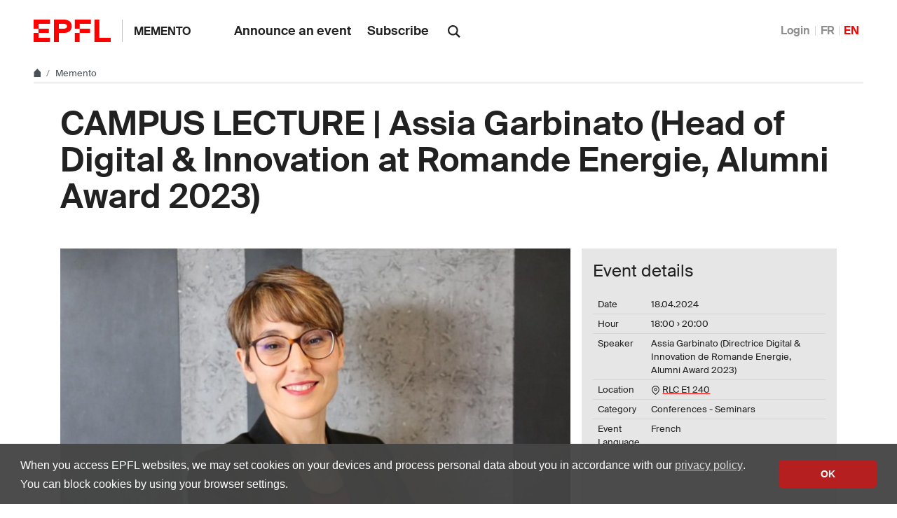

--- FILE ---
content_type: text/html; charset=utf-8
request_url: https://memento.epfl.ch/event/campus-lecture-assia-garbinato-head-of-digital-inn/
body_size: 6336
content:


<!doctype html>
<html lang="en">
<head>
  <title>CAMPUS LECTURE | Assia Garbinato (Head of Digital &amp; Innovation at Romande Energie, Alumni Award 2023) - EPFL</title>
  <meta charset="utf-8" />
  <meta name="description" content="" />

  

  <meta name="viewport" content="width=device-width, initial-scale=1">
<meta name="theme-color" content="#ff0000">

<link rel="shortcut icon" type="image/x-icon" href="//web2018.epfl.ch/8.4.0/icons/favicon.ico">
<link rel="icon" type="image/png" sizes="16x16" href="//web2018.epfl.ch/8.4.0/icons/favicon-16.png">
<link rel="icon" type="image/png" sizes="32x32" href="//web2018.epfl.ch/8.4.0/icons/favicon-32.png">
<link rel="apple-touch-icon" sizes="180x180" href="//web2018.epfl.ch/8.4.0/icons/apple-touch-icon.png">

<link rel="stylesheet" href="//web2018.epfl.ch/8.4.0/css/elements.min.css">

<script>(function(w,d,s,l,i){w[l]=w[l]||[];w[l].push({'gtm.start':
  new Date().getTime(),event:'gtm.js'});var f=d.getElementsByTagName(s)[0],
j=d.createElement(s),dl=l!='dataLayer'?'&l='+l:'';j.async=true;j.src=
'https://www.googletagmanager.com/gtm.js?id='+i+dl;f.parentNode.insertBefore(j,f);
})(window,document,'script','dataLayer','GTM-PJGBG5R');</script>


  


  <link type="text/css" href="/static/css/memento-web2018.css" media="all" rel="stylesheet">

  

  

  
    
      <script async src="https://www.googletagmanager.com/gtag/js?id=G-9G5MJW6PD9"></script>
      <script>
        window.dataLayer = window.dataLayer || [];
        function gtag(){dataLayer.push(arguments);}
        gtag('js', new Date());
    
    gtag('config', 'G-9G5MJW6PD9', { 'anonymize_ip': true });
    
      </script>
    
  

</head>
<body>
  <div class="site d-flex flex-column min-vh-100">
    
      <nav class="access-nav" aria-label="Navigation shortcuts">
  <ul>
    <li>
      <a class="btn btn-primary" href="/" title="[ALT + 1]" accesskey="1">Homepage of the site</a>
    </li>
    <li>
      <a class="btn btn-primary" href="#main" title="[ALT + 2]" accesskey="2">Skip to content</a>
    </li>
    <li>
      <a class="btn btn-primary" href="#main-navigation" title="[ALT + 3]" accesskey="3">Skip to main navigation</a>
    </li>
    <li>
      <a class="btn btn-primary" href="#nav-aside" title="[ALT + 4]" accesskey="4">Skip to side navigation</a>
    </li>
    <li>
      <a class="btn btn-primary" href="#q" title="[ALT + 5]" accesskey="5">Skip to search</a>
    </li>
    <li>
      <a class="btn btn-primary" href="/cdn-cgi/l/email-protection#0233303136426772646e2c616a" title="[ALT + 6]" accesskey="6">Contact us</a>
    </li>
  </ul>
</nav>

    

    

    <header class="header header-light">

      <div class="header-light-content">

        <a class="logo" href="//www.epfl.ch">
  <img src="//web2018.epfl.ch/8.4.0/icons/epfl-logo.svg" alt="Logo EPFL, Ecole polytechnique fédérale de Lausanne" class="img-fluid">
</a>


        <p class="site-title">
          <a href="/">Memento</a>
        </p>

        
<ul aria-hidden="true" class="nav-header d-none d-xl-flex">
  
    <li>
      <a class="nav-item" href="/private/event/en/create/">Announce an event</a>
    </li>
    <li>
      <a class="nav-item" href="/private/subscription/epfl/">Subscribe</a>
    </li>
  
</ul>


        
          <form action="//search.epfl.ch" class="d-xl-none">
  <a id="search-mobile-toggle" class="search-mobile-toggle searchform-controller" href="#">
    <svg class="icon" aria-hidden="true">
      <use xlink:href="#icon-search"></use>
    </svg>
    <span class="toggle-label sr-only">Show / Hide search form</span>
  </a>
  <div class="input-group search-mobile" role="search">
    <div class="input-group-prepend">
      <span class="input-group-text">
        <svg class="icon" aria-hidden="true">
          <use xlink:href="#icon-search"></use>
        </svg>
      </span>
    </div>
    <label for="q-mobile" class="sr-only">Search</label>
    <input type="text" class="form-control" id="q-mobile" name="q" placeholder="Search">
    <div class="input-group-append">
      <a id="search-mobile-close" class="search-mobile-close searchform-controller" href="#">
        <svg class="icon" aria-hidden="true">
          <use xlink:href="#icon-close"></use>
        </svg>
        <span class="toggle-label sr-only">Hide search form</span>
      </a>
    </div>
  </div>
</form>

<div class="dropdown dropright search d-none d-xl-block">
  <a class="dropdown-toggle" href="#" data-toggle="dropdown">
    <svg class="icon" aria-hidden="true">
      <use xlink:href="#icon-search"></use>
    </svg>
  </a>
  <form action="//search.epfl.ch" class="dropdown-menu border-0 p-0">
    <div class="search-form mt-1 input-group">
      <label for="q" class="sr-only">Search</label>
      <input type="text" class="form-control" id="q" name="q" placeholder="Search">
      <button type="submit" class="d-none d-xl-block btn btn-primary input-group-append">Search</button>
    </div>
  </form>
</div>

        

        



        
          


  <nav aria-label="Change the language" class="nav-lang nav-lang-short ml-auto">
    <ul>
      
        <li>
          <a href="/auth/authenticate/?next=/event/campus-lecture-assia-garbinato-head-of-digital-inn/">
            Login
          </a>
        </li>
      
      <li>
        <a href="#" aria-label="Français" class="change_lang_fr">FR</a>
      </li>
      <li>
        <span aria-label="English" class="active change_lang_en">EN</span>
      </li>
    </ul>
  </nav>


<form id="change_lang_form" class="d-none" action="/i18n/setlang/" method="post">
  <input id="selected_lang" type="hidden" name="language" value="en"/>
</form>

        

        <div class="btn btn-secondary nav-toggle-mobile d-xl-none">
  <span class="label">Menu</span>
  <div class="hamburger">
    <span></span>
    <span></span>
    <span></span>
  </div>
</div>

      </div>

    </header>

    <div class="main-container mb-4">

      
      <div class="breadcrumb-container">
  <nav aria-label="breadcrumb" class="breadcrumb-wrapper" id="breadcrumb-wrapper">
    <ol class="breadcrumb">
      <li class="breadcrumb-item">
        <a href="//www.epfl.ch" title="Home" aria-label="Home">
          <svg class="icon" aria-hidden="true"><use xlink:href="#icon-home"></use></svg>
        </a>
      </li>
      <li class="breadcrumb-item">
        <a href="/">Memento</a>
      </li>
    </ol>
  </nav>
</div>


      
      

      
      
<div class="overlay"></div>
<nav class="nav-main" id="main-navigation">
  <div class="nav-wrapper">
    <div class="nav-container current-menu-parent">
      <ul class="nav-menu">
        
          
<li>
  <a href="/private/event/en/create/">Announce an event</a>
</li>
<li>
  <a href="/private/subscription/epfl/">Subscribe</a>
</li>

        
      </ul>
    </div>
  </div>
</nav>


      
      <div class="w-100 pb-4">
        

<main id="main" class="content">

  <div itemscope="" itemtype="http://schema.org/Event">

    <div class="container mb-5">
      <h1 itemprop="name">CAMPUS LECTURE | Assia Garbinato (Head of Digital &amp; Innovation at Romande Energie, Alumni Award 2023)</h1>
    </div>

    




<div class="container">
  <div class="row">

    <div class="col-lg-8 col-md-6">
      
        <picture>
          <source media="(min-width: 1200px)" srcset="//memento.epfl.ch/image/27428/728x407.jpg 1x,//memento.epfl.ch/image/27428/1440x810.jpg 2x">
          <source media="(min-width: 991px)" srcset="//memento.epfl.ch/image/27428/608x340.jpg 1x,//memento.epfl.ch/image/27428/1216x680.jpg 2x">
          <source media="(min-width: 768px)" srcset="//memento.epfl.ch/image/27428/328x183.jpg 1x,//memento.epfl.ch/image/27428/656x366.jpg 2x">
          <source media="(max-width: 767px)" srcset="//memento.epfl.ch/image/27428/508x264.jpg 1x,//memento.epfl.ch/image/27428/1016x528.jpg 2x">
          <img itemprop="image" class="img-fluid" src="//memento.epfl.ch/image/27428/1440x810.jpg" alt="Thumbnail"/>
        </picture>
      

      <div class="container-badge-on-image-detail ">
        
        
      </div>
    </div>

    <div class="col-lg-4 col-md-6 pl-3 pl-md-0">
      <div class="d-flex flex-column bg-gray-100 h-100 p-3">
        <h4>Event details</h4>
        <table class="table align-top">
          <tbody>
            <tr>
              <td class="align-top pr-2">Date</td>
              <td class="align-top">
                <span itemprop="startDate" content="2024-04-18T18:00">
                  18.04.2024
                </span>
                
              </td>
            </tr>
            
              <tr>
                <td class="align-top pr-2">Hour</td>
                <td class="align-top">
                  <span class="event-time">18:00</span>
                  &rsaquo; <span class="event-time">20:00</span>
                </td>
              </tr>
            
            
              <tr>
                <td class="align-top pr-2">Speaker</td>
                <td class="align-top">
                  <span itemprop="performer" itemscope="" itemtype="http://schema.org/Person" class="text-break">
                    <span itemprop="name">Assia Garbinato (Directrice Digital &amp; Innovation de Romande Energie, Alumni Award 2023)</span>
                  </span>
                </td>
              </tr>
            
            
              <tr>
                <td class="align-top pr-2">Location</td>
                <td class="align-top">
                  
                    <div itemprop="location" itemscope itemtype="http://schema.org/Place">
                      <svg class="icon feather" aria-hidden="true">
                        <use xlink:href="#map-pin"></use>
                      </svg>
                      <span itemprop="address" itemscope itemtype="http://schema.org/PostalAddress"></span>
                      
                        <span itemprop="name">
                          <a itemprop="url" href="https://plan.epfl.ch/?room==RLC%20E1%20240">
                            RLC E1 240
                          </a><br>
                        </span>
                      
                    </div>
                  
                  
                </td>
              </tr>
            
            <tr>
              <td class="align-top pr-2">Category</td>
              <td class="align-top">Conferences - Seminars</td>
            </tr>
            
              <tr>
                <td class="align-top pr-2">Event Language</td>
                <td class="align-top">
                  
                    French
                  
                </td>
              </tr>
            
          </tbody>
        </table>
        
      </div>
    </div>

  </div>
</div>

<div class="container mt-5">
  <div class="row">

    <div class="col-lg-6 col-md-5">
      <span itemprop="description"><strong>Leadership &amp; Digital Technology Serving Ecological Transition </strong><br>
<br>
The ecological transition is a major challenge that will require a reinvention of our practices, both in our ability to lead our teams and in our ability to seize the opportunities of new technologies. Cultures of agility, lean startup, design thinking, and the importance of psychological safety within teams are all currents stemming from digital transformations that deserve to be disseminated beyond the digital world. Similarly, promising technologies such as AI, intuitive client interface design, RPA (Robotic Process Automation), and many others are significant levers for building our intelligent network of tomorrow and accompanying citizens on their decarbonization journey.<br>
<br>
Assia Garbinato is a data scientist and artificial intelligence expert who completed her PhD at EPFL in 2000. After building a career as a leader within Vaudoise Assurances culminating in her appointment as Head of Data &amp; Information management in 2019, she joined Romande Energie as Chief Data Officer in 2020. She was appointed Head of Digital &amp; Innovation in 2021. As a manager, she values a human approach and sees self-awareness and self-development as tools to achieve this.<br>
<br>
<br>
<strong><u>Programme :</u></strong><br>
<br>
<strong>5:30 pm Doors open</strong> (<a href="https://plan.epfl.ch/?room==RLC%20E1%20240" rel="noopener noreferrer" target="_blank">Forum Rolex</a>)<br>
<br>
<strong>6:00 pm</strong><strong> Welcome address</strong><br>
Leïla Ojjeh, EPFL Alumni Director<br>
<br>
<strong>6:05 pm</strong><strong> Introduction</strong><br>
Rachid Guerraoui, Professor Distributing Computing Laboratory, EPFL<br>
<br>
<strong>6:10 pm</strong><strong> Campus Lecture</strong><br>
<strong>"Leadership &amp; Digital Technology Serving Ecological Transition"</strong><br>
Assia Garbinato (PhD IN'00), Head of Digital &amp; Innovation at Romande Energie<br>
<br>
<strong>6:40 pm</strong><strong> Q&amp;A</strong><br>
<br>
<strong>7:00 pm</strong><strong> Networking aperitif</strong><br>
<br>
<strong>8:00 pm</strong><strong> End of the event</strong></span>
    </div>

    <div class="col-lg-4 col-md-6 offset-lg-2 offset-md-1 mt-4 mt-md-0">

      
        <div class="mb-5">
          <h2 class="h6">Links</h2>
          <ul class="list-bullet text-break">
            <li><a class="link-pretty" href="https://docs.google.com/forms/d/e/1FAIpQLSf_zE5h2-0-GeknOIJsyLxdvh26OH9M_bLzvzvfppWvOIa6mQ/viewform?usp=sf_link">INSCRIPTION</a></li>
          </ul>
        </div>
      

      <div class="mb-5">
        <h2 class="h6">Practical information</h2>
        <ul class="list-bullet">
          <li>General public</li>
          <li>Registration required</li>
          
        </ul>
      </div>

      
        <div class="mb-5">
          <h2 class="h6">Organizer</h2>
          <ul class="list-bullet">
            <li>EPFL Alumni</li>
          </ul>
        </div>
      

      
        <div class="mb-5">
          <h2 class="h6">Contact</h2>
          <ul class="list-bullet">
            <li><a href="/cdn-cgi/l/email-protection#e2878f8f838c97878e8e87cc9b838c85978391a28792848ecc818add91978088878196dfa1838f929791c7d0d2ae878196979087c7d0d2cfc7d0d2a391918b83c7d0d2a58390808b8c83968d">Emmanuelle Yanguas</a></li>
          </ul>
        </div>
      

      <div class="mb-5">
        <h2 class="h6">Export Event</h2>
        <ul class="list-bullet">
          <li>
            <a target="_blank" href="https://www.google.com/calendar/event?action=TEMPLATE&amp;text=CAMPUS+LECTURE+%7C+Assia+Garbinato+%28Head+of+Digital+%26+Innovation+at+Romande+Energie%2C+Alumni+Award+2023%29&amp;details=Assia+Garbinato+%28Directrice+Digital+%26amp%3B+Innovation+de+Romande+Energie%2C+Alumni+Award+2023%29%0A%3Cstrong%3ELeadership+%26amp%3B+Digital+Technology+Serving+Ecological+Transition%C2%A0%3C%2Fstrong%3E%3Cbr%3E%0D%0A%3Cbr%3E%0D%0AThe+ecological+transition+is+a+major+challenge+that+will+require+a+reinvention+of+our+practices%2C+both+in+our+ability+to+lead+our+teams+and+in+our+ability+to+seize+the+opportunities+of+new+technologies.+Cultures+of+agility%2C+lean+startup%2C+design+thinking%2C+and+the+importance+of+psychological+safety+within+teams+are+all+currents+stemming+from+digital+transformations+that+deserve+to+be+disseminated+beyond+the+digital+world.+Similarly%2C+promising+technologies+such+as+AI%2C+intuitive+client+interface+design%2C+RPA+%28Robotic+Process+Automation%29%2C+and+many+others+are+significant+levers+for+building+our+intelligent+network+of+tomorrow+and+accompanying+citizens+on+their+decarbonization+journey.%3Cbr%3E%0D%0A%3Cbr%3E%0D%0AAssia+Garbinato+is+a+data+scientist+and+artificial+intelligence+expert+who+completed+her+PhD+at+EPFL+in+2000.+After+building+a+career+as+a+leader+within+Vaudoise+Assurances+culminating+in+her+appointment+as+Head+of+Data+%26amp%3B+Information+ma%E2%80%A6&amp;location=RLC+E1+240+https%3A%2F%2Fplan.epfl.ch%2F%3Froom%3D%3DRLC%2520E1%2520240&amp;ctz=Europe%2FZurich&amp;dates=20240418T180000%2F20240418T200000">
              Add to Google Calendar
            </a>
          </li>
          <li>
            <a href="https://memento.epfl.ch/event/export/111500/">
              Download Calendar file (ics)
            </a>
          </li>
        </ul>
      </div>

      

      
        <div class="mb-5">
          <h2 class="h6">Event broadcasted in</h2>
          <ul class="list-bullet">
            
              
                <li class="mementos-event">
                  <a class="link-pretty" href="/epfl/">EPFL</a>
                </li>
              
            
              
                <li class="mementos-event">
                  <a class="link-pretty" href="/ic/">IC</a>
                </li>
              
            
              
                <li class="mementos-event">
                  <a class="link-pretty" href="/agenda-lcav/">Agenda LCAV</a>
                </li>
              
            
              
                <li class="mementos-event">
                  <a class="link-pretty" href="/energy/">Energy Center</a>
                </li>
              
            
              
                <li class="mementos-event">
                  <a class="link-pretty" href="/innovation/">Innovation</a>
                </li>
              
            
              
                <li class="mementos-event">
                  <a class="link-pretty" href="/campus-durable/">Sustainability</a>
                </li>
              
            
          </ul>
        </div>
      

      

      
<div class="mb-5">
  <p class="text-muted">Share</p>
  <div>
    <a href="https://www.facebook.com/sharer/sharer.php?u=https%3A//memento.epfl.ch/event/campus-lecture-assia-garbinato-head-of-digital-inn/" class="mr-1 social-icon social-icon-discrete social-icon-facebook">
      <svg class="icon"><use xlink:href="#icon-facebook"></use></svg>
    </a>
    <a href="https://twitter.com/intent/tweet?url=https%3A//memento.epfl.ch/event/campus-lecture-assia-garbinato-head-of-digital-inn/&text=CAMPUS%20LECTURE%20%7C%20Assia%20Garbinato%20%28Head%20of%20Digital%20%26%20Innovation%20at%20Romande%20Energie%2C%20Alumni%20Award%202023%29&hashtags=epfl" class="mr-1 social-icon social-icon-discrete social-icon-x">
      <svg class="icon"><use xlink:href="#icon-x"></use></svg>
    </a>
    <a href="/cdn-cgi/l/email-protection#[base64]" class="mr-1 social-icon social-icon-discrete social-icon-mail-plane">
      <svg class="icon"><use xlink:href="#icon-mail-plane"></use></svg>
    </a>
    <a href="https://www.linkedin.com/shareArticle?mini=true&url=https%3A//memento.epfl.ch/event/campus-lecture-assia-garbinato-head-of-digital-inn/&title=CAMPUS%20LECTURE%20%7C%20Assia%20Garbinato%20%28Head%20of%20Digital%20%26%20Innovation%20at%20Romande%20Energie%2C%20Alumni%20Award%202023%29" class="mr-1 social-icon social-icon-discrete social-icon-linkedin">
      <svg class="icon"><use xlink:href="#icon-linkedin"></use></svg>
    </a>
  </div>
</div>


      <div class="mb-5">
        <ul class="list-bullet">
          <li>
            <a class="link-pretty" href="/private/event/111500/remind/">Send a reminder</a>
          </li>
        </ul>
      </div>

    </div>

  </div>
  

</div>


  </div>
</main>


      </div>

    </div>

    
    <div class="mt-auto">
      <div class="bg-gray-100 pt-5">
        <div class="container">
          
            <footer class="footer-light">
  <div class="row">
    <div class="col-6 mx-auto mx-md-0 mb-4 col-md-3 col-lg-2">
      <a href="//www.epfl.ch">
        <img src="//web2018.epfl.ch/8.4.0/icons/epfl-logo.svg" alt="Logo EPFL, Ecole polytechnique fédérale de Lausanne" class="img-fluid">
      </a>
    </div>
    <div class="col-md-9 col-lg-10 mb-4">
      <div class="ml-md-2 ml-lg-5">
        <ul class="list-inline list-unstyled">
          <li class="list-inline-item">Contact</li>
          <li class="list-inline-item text-muted pl-3"><small>EPFL  CH-1015 Lausanne</small></li>
          <li class="list-inline-item text-muted pl-3"><small>+41 21 693 11 11</small></li>
        </ul>
        <div class="footer-light-socials">
          <p class="footer-title footer-title-no-underline">Follow the pulses of EPFL on social networks</p>
          <ul class="social-icon-list list-inline">
            <li>
              <a href="https://www.facebook.com/epflcampus" class="social-icon social-icon-facebook social-icon-negative" rel="noopener" target="_blank">
                <svg class="icon" aria-hidden="true"><use xlink:href="#icon-facebook"></use></svg>
                <span class="sr-only">Follow us on Facebook.</span>
              </a>
            </li>
            <li>
              <a href="https://instagram.com/epflcampus" class="social-icon social-icon-instagram social-icon-negative" rel="noopener" target="_blank">
                <svg class="icon" aria-hidden="true"><use xlink:href="#icon-instagram"></use></svg>
                <span class="sr-only">Follow us on Instagram.</span>
              </a>
            </li>
            <li>
              <a href="https://www.linkedin.com/school/epfl/" class="social-icon social-icon-linkedin social-icon-negative" rel="noopener" target="_blank">
                <svg class="icon" aria-hidden="true"><use xlink:href="#icon-linkedin"></use></svg>
                <span class="sr-only">Follow us on LinkedIn.</span>
              </a>
            </li>
            <li>
              <a href="https://social.epfl.ch/@epfl/" class="social-icon social-icon-mastodon social-icon-negative" rel="noopener" target="_blank">
                <svg class="icon" aria-hidden="true"><use xlink:href="#icon-mastodon"></use></svg>
                <span class="sr-only">Follow us on Mastodon.</span>
              </a>
            </li>
            <li>
              <a href="https://x.com/epfl_en" class="social-icon social-icon-x social-icon-negative" rel="noopener" target="_blank">
                <svg class="icon" aria-hidden="true"><use xlink:href="#icon-x"></use></svg>
                <span class="sr-only">Follow us on X.</span>
              </a>
            </li>
            <li>
              <a href="https://www.youtube.com/user/epflnews" class="social-icon social-icon-youtube social-icon-negative" rel="noopener" target="_blank">
                <svg class="icon" aria-hidden="true"><use xlink:href="#icon-youtube"></use></svg>
                <span class="sr-only">Follow us on Youtube.</span>
              </a>
            </li>
          </ul>
        </div>
        <div class="footer-legal">
          <div class="footer-legal-links">
            <a href="//www.epfl.ch/about/overview/regulations-and-guidelines/disclaimer/">Accessibility</a>
            <a href="//www.epfl.ch/about/overview/regulations-and-guidelines/disclaimer/">Legal notice</a>
            <a href="//go.epfl.ch/privacy-policy/">Privacy Policy</a>
          </div>
          <div>
            <p>&copy; 2025 EPFL, all rights reserved</p>
          </div>
        </div>
      </div>
    </div>
  </div>
</footer>

<button id="back-to-top" class="btn btn-primary btn-back-to-top">
  <span class="sr-only">Back to top</span>
  <svg class="icon" aria-hidden="true">
    <use xlink:href="#icon-chevron-top"></use>
  </svg>
</button>

          
        </div>
      </div>
    </div>

  </div>

  <noscript><iframe src="https://www.googletagmanager.com/ns.html?id=GTM-PJGBG5R"
  height="0" width="0" style="display:none;visibility:hidden"></iframe></noscript>

<script data-cfasync="false" src="/cdn-cgi/scripts/5c5dd728/cloudflare-static/email-decode.min.js"></script><script>
  svgPath = 'https://web2018.epfl.ch/8.4.0/icons/icons.svg';
  featherSvgPath = 'https://web2018.epfl.ch/8.4.0/icons/feather-sprite.svg';
</script>

<script src="//web2018.epfl.ch/8.4.0/js/elements.min.js"></script>

  
  <script src="/static/js/memento-public-web2018.js"></script>
  
  
<script id="twitter-wjs" type="text/javascript" async defer src="//platform.twitter.com/widgets.js"></script>


</body>
</html>
